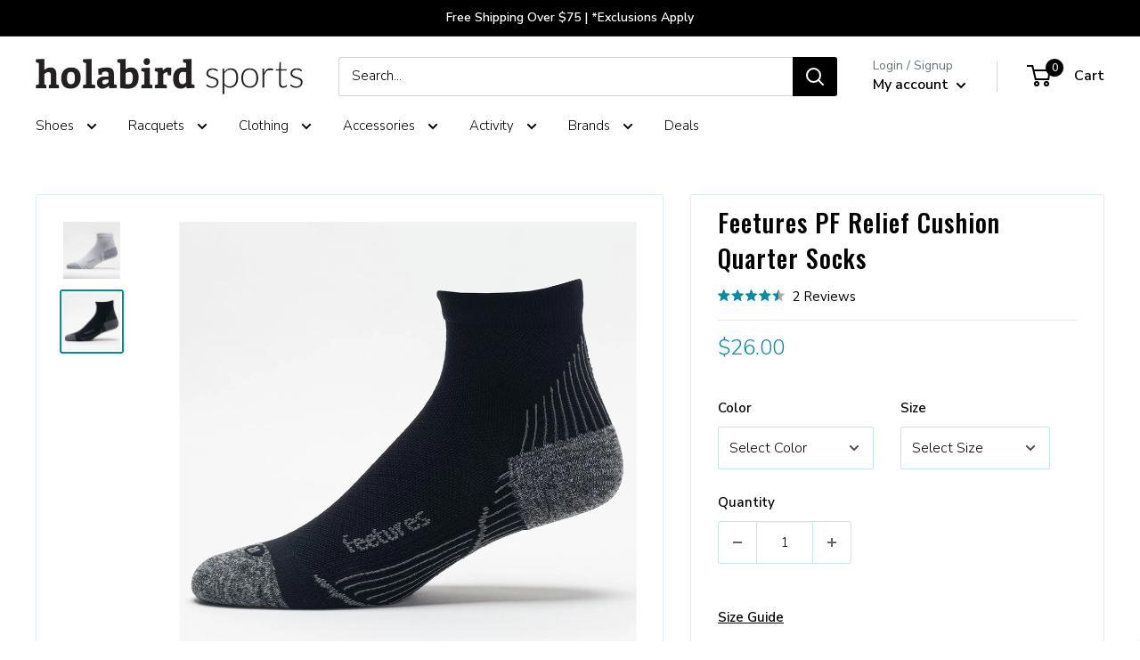

--- FILE ---
content_type: text/javascript; charset=utf-8
request_url: https://www.holabirdsports.com/products/feetures-pf-relief-cushion-quarter-socks.js
body_size: 1599
content:
{"id":1323655725150,"title":"Feetures PF Relief Cushion Quarter Socks","handle":"feetures-pf-relief-cushion-quarter-socks","description":"\u003cp\u003eThe Feetures PF Relief Cushion Quarter Socks provide targeted compression around the arch for relief of nagging pain. 3 Zones of compression helps to lift, and stabilize the fascia and support the achilles tendon. The cushioned material makes for a soft feel from highly breathable fabric that's comfortable all day long. \u003c\/p\u003e\u003cul\u003e\n\u003cli\u003eQuarter length design.\u003c\/li\u003e\n\u003cli\u003eAnatomical right and left foot design enhances fit, delivering maximum comfort and protection by helping to eliminate blisters.\u003c\/li\u003e\n\u003cli\u003eThe Perfect Toe® gives you a no irritation toe seam.\u003c\/li\u003e\n\u003cli\u003eiWick® fibers wick moisture to keep feet dry and odor-free.\u003c\/li\u003e\n\u003cli\u003eZoned Compression lifts, stretches, and stabilized the plantar fascia.\u003c\/li\u003e\n\u003cli\u003eY-heel construction provides an optimal fit and prevents socks from sliding into the shoe.\u003c\/li\u003e\n\u003c\/ul\u003e","published_at":"2026-01-21T01:51:20-05:00","created_at":"2018-07-13T21:45:11-04:00","vendor":"Feetures","type":"052-Socks","tags":["bis-hidden","Brand_Feetures","COLLECTION-Activity-Gym","COLLECTION-Activity-Hiking","COLLECTION-Activity-Pickleball","COLLECTION-Activity-Platform Tennis","COLLECTION-Activity-Racquetball","COLLECTION-Activity-Running","COLLECTION-Activity-Squash","COLLECTION-Activity-Studio","COLLECTION-Activity-Tennis","COLLECTION-Activity-Trail","COLLECTION-Activity-Walking","COLLECTION-Additional-Accessories","COLLECTION-Type-Socks","Gender_Unisex","OnMap","Quantity_1-Pack","Size_0200Small","Size_0300Medium","Size_0400Large","Size_0500XL","Sock Type_Quarter","Sport_Athletic","Type_Socks"],"price":2600,"price_min":2600,"price_max":2600,"available":true,"price_varies":false,"compare_at_price":2600,"compare_at_price_min":2600,"compare_at_price_max":2600,"compare_at_price_varies":false,"variants":[{"id":12223115067486,"title":"Black \/ Small","option1":"Black","option2":"Small","option3":null,"sku":"651052159S","requires_shipping":true,"taxable":true,"featured_image":{"id":3660700188766,"product_id":1323655725150,"position":2,"created_at":"2018-07-13T21:45:18-04:00","updated_at":"2023-02-24T17:10:22-05:00","alt":null,"width":1000,"height":1000,"src":"https:\/\/cdn.shopify.com\/s\/files\/1\/2006\/8755\/products\/651052_159_1.jpg?v=1677276622","variant_ids":[12223115067486,12223115133022,12223115198558,12223115264094]},"available":true,"name":"Feetures PF Relief Cushion Quarter Socks - Black \/ Small","public_title":"Black \/ Small","options":["Black","Small"],"price":2600,"weight":0,"compare_at_price":2600,"inventory_management":"shopify","barcode":"840557124046","featured_media":{"alt":null,"id":1013277753438,"position":2,"preview_image":{"aspect_ratio":1.0,"height":1000,"width":1000,"src":"https:\/\/cdn.shopify.com\/s\/files\/1\/2006\/8755\/products\/651052_159_1.jpg?v=1677276622"}},"quantity_rule":{"min":1,"max":null,"increment":1},"quantity_price_breaks":[],"requires_selling_plan":false,"selling_plan_allocations":[]},{"id":42563407118526,"title":"White \/ Medium","option1":"White","option2":"Medium","option3":null,"sku":"651052158M","requires_shipping":true,"taxable":true,"featured_image":{"id":33223214268606,"product_id":1323655725150,"position":1,"created_at":"2023-02-24T17:10:21-05:00","updated_at":"2025-11-06T09:45:52-05:00","alt":null,"width":1000,"height":1000,"src":"https:\/\/cdn.shopify.com\/s\/files\/1\/2006\/8755\/products\/651052_158_1.jpg?v=1762440352","variant_ids":[42563407118526,42563407151294]},"available":true,"name":"Feetures PF Relief Cushion Quarter Socks - White \/ Medium","public_title":"White \/ Medium","options":["White","Medium"],"price":2600,"weight":0,"compare_at_price":2600,"inventory_management":"shopify","barcode":"840557124015","featured_media":{"alt":null,"id":25577651536062,"position":1,"preview_image":{"aspect_ratio":1.0,"height":1000,"width":1000,"src":"https:\/\/cdn.shopify.com\/s\/files\/1\/2006\/8755\/products\/651052_158_1.jpg?v=1762440352"}},"quantity_rule":{"min":1,"max":null,"increment":1},"quantity_price_breaks":[],"requires_selling_plan":false,"selling_plan_allocations":[]},{"id":12223115133022,"title":"Black \/ Medium","option1":"Black","option2":"Medium","option3":null,"sku":"651052159M","requires_shipping":true,"taxable":true,"featured_image":{"id":3660700188766,"product_id":1323655725150,"position":2,"created_at":"2018-07-13T21:45:18-04:00","updated_at":"2023-02-24T17:10:22-05:00","alt":null,"width":1000,"height":1000,"src":"https:\/\/cdn.shopify.com\/s\/files\/1\/2006\/8755\/products\/651052_159_1.jpg?v=1677276622","variant_ids":[12223115067486,12223115133022,12223115198558,12223115264094]},"available":true,"name":"Feetures PF Relief Cushion Quarter Socks - Black \/ Medium","public_title":"Black \/ Medium","options":["Black","Medium"],"price":2600,"weight":0,"compare_at_price":2600,"inventory_management":"shopify","barcode":"840557124053","featured_media":{"alt":null,"id":1013277753438,"position":2,"preview_image":{"aspect_ratio":1.0,"height":1000,"width":1000,"src":"https:\/\/cdn.shopify.com\/s\/files\/1\/2006\/8755\/products\/651052_159_1.jpg?v=1677276622"}},"quantity_rule":{"min":1,"max":null,"increment":1},"quantity_price_breaks":[],"requires_selling_plan":false,"selling_plan_allocations":[]},{"id":42563407151294,"title":"White \/ Large","option1":"White","option2":"Large","option3":null,"sku":"651052158L","requires_shipping":true,"taxable":true,"featured_image":{"id":33223214268606,"product_id":1323655725150,"position":1,"created_at":"2023-02-24T17:10:21-05:00","updated_at":"2025-11-06T09:45:52-05:00","alt":null,"width":1000,"height":1000,"src":"https:\/\/cdn.shopify.com\/s\/files\/1\/2006\/8755\/products\/651052_158_1.jpg?v=1762440352","variant_ids":[42563407118526,42563407151294]},"available":true,"name":"Feetures PF Relief Cushion Quarter Socks - White \/ Large","public_title":"White \/ Large","options":["White","Large"],"price":2600,"weight":0,"compare_at_price":2600,"inventory_management":"shopify","barcode":"840557124022","featured_media":{"alt":null,"id":25577651536062,"position":1,"preview_image":{"aspect_ratio":1.0,"height":1000,"width":1000,"src":"https:\/\/cdn.shopify.com\/s\/files\/1\/2006\/8755\/products\/651052_158_1.jpg?v=1762440352"}},"quantity_rule":{"min":1,"max":null,"increment":1},"quantity_price_breaks":[],"requires_selling_plan":false,"selling_plan_allocations":[]},{"id":12223115198558,"title":"Black \/ Large","option1":"Black","option2":"Large","option3":null,"sku":"651052159L","requires_shipping":true,"taxable":true,"featured_image":{"id":3660700188766,"product_id":1323655725150,"position":2,"created_at":"2018-07-13T21:45:18-04:00","updated_at":"2023-02-24T17:10:22-05:00","alt":null,"width":1000,"height":1000,"src":"https:\/\/cdn.shopify.com\/s\/files\/1\/2006\/8755\/products\/651052_159_1.jpg?v=1677276622","variant_ids":[12223115067486,12223115133022,12223115198558,12223115264094]},"available":true,"name":"Feetures PF Relief Cushion Quarter Socks - Black \/ Large","public_title":"Black \/ Large","options":["Black","Large"],"price":2600,"weight":0,"compare_at_price":2600,"inventory_management":"shopify","barcode":"840557124060","featured_media":{"alt":null,"id":1013277753438,"position":2,"preview_image":{"aspect_ratio":1.0,"height":1000,"width":1000,"src":"https:\/\/cdn.shopify.com\/s\/files\/1\/2006\/8755\/products\/651052_159_1.jpg?v=1677276622"}},"quantity_rule":{"min":1,"max":null,"increment":1},"quantity_price_breaks":[],"requires_selling_plan":false,"selling_plan_allocations":[]},{"id":12223115264094,"title":"Black \/ XL","option1":"Black","option2":"XL","option3":null,"sku":"651052159XL","requires_shipping":true,"taxable":true,"featured_image":{"id":3660700188766,"product_id":1323655725150,"position":2,"created_at":"2018-07-13T21:45:18-04:00","updated_at":"2023-02-24T17:10:22-05:00","alt":null,"width":1000,"height":1000,"src":"https:\/\/cdn.shopify.com\/s\/files\/1\/2006\/8755\/products\/651052_159_1.jpg?v=1677276622","variant_ids":[12223115067486,12223115133022,12223115198558,12223115264094]},"available":false,"name":"Feetures PF Relief Cushion Quarter Socks - Black \/ XL","public_title":"Black \/ XL","options":["Black","XL"],"price":2600,"weight":0,"compare_at_price":2600,"inventory_management":"shopify","barcode":"840557124077","featured_media":{"alt":null,"id":1013277753438,"position":2,"preview_image":{"aspect_ratio":1.0,"height":1000,"width":1000,"src":"https:\/\/cdn.shopify.com\/s\/files\/1\/2006\/8755\/products\/651052_159_1.jpg?v=1677276622"}},"quantity_rule":{"min":1,"max":null,"increment":1},"quantity_price_breaks":[],"requires_selling_plan":false,"selling_plan_allocations":[]}],"images":["\/\/cdn.shopify.com\/s\/files\/1\/2006\/8755\/products\/651052_158_1.jpg?v=1762440352","\/\/cdn.shopify.com\/s\/files\/1\/2006\/8755\/products\/651052_159_1.jpg?v=1677276622"],"featured_image":"\/\/cdn.shopify.com\/s\/files\/1\/2006\/8755\/products\/651052_158_1.jpg?v=1762440352","options":[{"name":"Color","position":1,"values":["Black","White"]},{"name":"Size","position":2,"values":["Small","Medium","Large","XL"]}],"url":"\/products\/feetures-pf-relief-cushion-quarter-socks","media":[{"alt":null,"id":25577651536062,"position":1,"preview_image":{"aspect_ratio":1.0,"height":1000,"width":1000,"src":"https:\/\/cdn.shopify.com\/s\/files\/1\/2006\/8755\/products\/651052_158_1.jpg?v=1762440352"},"aspect_ratio":1.0,"height":1000,"media_type":"image","src":"https:\/\/cdn.shopify.com\/s\/files\/1\/2006\/8755\/products\/651052_158_1.jpg?v=1762440352","width":1000},{"alt":null,"id":1013277753438,"position":2,"preview_image":{"aspect_ratio":1.0,"height":1000,"width":1000,"src":"https:\/\/cdn.shopify.com\/s\/files\/1\/2006\/8755\/products\/651052_159_1.jpg?v=1677276622"},"aspect_ratio":1.0,"height":1000,"media_type":"image","src":"https:\/\/cdn.shopify.com\/s\/files\/1\/2006\/8755\/products\/651052_159_1.jpg?v=1677276622","width":1000}],"requires_selling_plan":false,"selling_plan_groups":[]}